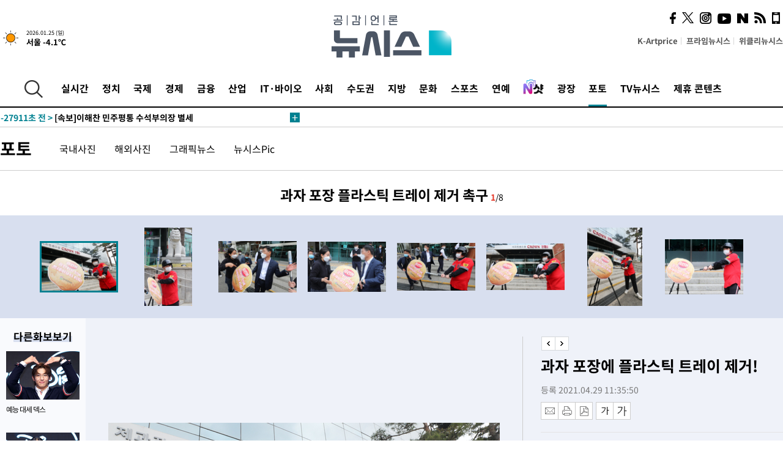

--- FILE ---
content_type: text/html; charset=UTF-8
request_url: https://www.newsis.com/photo/themeshow/?type=the&tid=T20210429_0000004908&sscid=10400&cid=photo
body_size: 11139
content:
<!DOCTYPE html>
<html lang="ko" class="ko">
    <head itemscope>
        <title> :: 공감언론 뉴시스통신사 :: </title>
        <meta charset="utf-8">
        <meta http-equiv="X-UA-Compatible" content="IE=edge">
		<meta name="viewport"  content="width=1280">
        
        <!-- base meta tags -->
        <meta name="robots" content="all, max-image-preview:large">
        <meta name="copyright" content="NEWSIS Inc."/>
        <meta name="referrer" content="strict-origin-when-cross-origin">
        <meta name="title" content="뉴시스">
        <meta name="description" content="정확하고 깊은 뉴스로 독자와의 공감을 추구합니다" />

        <!-- OpenGraph -->
        <meta property="og:title" content="뉴시스">
        <meta property="og:url" content="https://www.newsis.com">
        <meta property="og:image" content="https://image.newsis.com/n_www/images/ci/2024/newsis_big_logo.jpg" /> 
        <meta property="og:description" name="description" content="정확하고 깊은 뉴스로 독자와의 공감을 추구합니다" />
<link rel="stylesheet" href=//image.newsis.com/n_www/css/base.css?pd=202107141124><link rel="stylesheet" href="//image.newsis.com/n_www/css/section.css?rnd=202508111033">        <meta name="google-site-verification" content="icDz6oxWxwp9SSur9h4ISnZKbIi12T4RkAD2UtEI_cw" />
        <meta name="naver-site-verification" content="a41d14500de6ed44d227cd993106a7e8a1f2a081"/>
        <link rel="shortcut icon" href="https://image.newsis.com/n_www/images/ci/2024/favicon.png" />
        <link rel="stylesheet" type="text/css" href="/assets/css/jquery-ui.css" />
        <link rel="stylesheet" href="https://image.newsis.com/n_www/css/popView.css?rnd=202508111033">
        <link rel="stylesheet" href="https://image.newsis.com/n_www/css/font_noto.css">
        <link rel="stylesheet" type="text/css" href="/assets/css/crop.css" />
        <link rel="stylesheet" type="text/css" href="https://image.newsis.com/m_www/css/swiper-bundle.css" />
        <script src="https://image.newsis.com/m_www/js/swiper-bundle.min.js?rnd=202205041528"></script>
        <script src="https://image.newsis.com/n_www/js/jquery-3.6.0.min.js"></script>
        <script src="https://image.newsis.com/n_www/js/slick.min.js"></script>
        <script src="https://image.newsis.com/n_www/js/pubcommon.js?pd=202504171553"></script>
        <script src="/assets/js/kakao.story.min.js"></script>
        <script src="/assets/js/kakao.min.js"></script>
        <script src="/assets/js/jquery-ui.min.js"></script>
        <script src="/assets/js/js.js?pb=202411281639"></script>
        <script src="/assets/js/crop.js?pb=202109011315"></script>
<script src="//image.newsis.com/n_www/js/jquery.bxslider.min.js"></script>	<script>(function(w,d,s,l,i){w[l]=w[l]||[];w[l].push({'gtm.start': new Date().getTime(),event:'gtm.js'});var f=d.getElementsByTagName(s)[0],j=d.createElement(s),dl=l!='dataLayer'?'&l='+l:'';j.async=true;j.src='https://www.googletagmanager.com/gtm.js?id='+i+dl;f.parentNode.insertBefore(j,f);})(window,document,'script','dataLayer','GTM-NT5ZV8RD');</script>

        <script>
            var view_flag	=	'0';
            
            function ch_src(index){
                var iframes = $('iframe.lazy_iframe');
                iframes.eq(index).attr('src', iframes.eq(index).attr('data-src'));
                iframes.eq(index).removeAttr('data-src');
            }
            function all_src(){
                var iframes = $('iframe.lazy_iframe');
                iframes.attr('data-src', function(index){
                    iframes.eq(index).attr('src', iframes.eq(index).attr('data-src'));
                    iframes.eq(index).removeAttr('data-src');
                });
            }
            function lazy_exec(){
                var iframes = $('iframe.lazy_iframe');
                iframes.attr('data-src', function(index) {
                    if(index <= 2){
                        setTimeout("ch_src("+index+")", 500 + ( index * 200 ) );
                    }else{
                        setTimeout("ch_src("+index+")", 500 * index);
                    }
                });
            }

            if(view_flag == '1'){
                window.googletag = window.googletag || {cmd: []};
                googletag.cmd.push(function() {
                    googletag.defineSlot('/23600383/newsis_300250', [300, 250], 'div-gpt-ad-1588815174692-0').addService(googletag.pubads());
                    googletag.pubads().enableSingleRequest();
                    googletag.enableServices();
                });

                $(document).ready(function(){
                    (function(d,a,b,l,e,_) {
                    d[b]=d[b]||function(){(d[b].q=d[b].q||[]).push(arguments)};e=a.createElement(l);
                    e.async=1;e.charset='utf-8';e.src='//static.dable.io/dist/plugin.min.js';
                    _=a.getElementsByTagName(l)[0];_.parentNode.insertBefore(e,_);
                    })(window,document,'dable','script');
                    dable('setService', 'newsis.com');
                
                    var agent = navigator.userAgent.toLowerCase();
                    if ( (navigator.appName == 'Netscape' && agent.indexOf('trident') != -1) || (agent.indexOf("msie") != -1)) {
                        // ie일 경우
                        $(window).on("load", function(){
                            setTimeout(lazy_exec, 1000);
                        });
                    }else{
                        // ie가 아닐 경우
                        all_src();
                    }
                });
            }
            
        </script>
        <style>
            ::selection {
                background: #008191;
                color: #fff;
            }
            
            ::-moz-selection {
                background: #008191;
                color: #fff;
            }
        </style>
    </head>
    <!--[if IE 8 ]> <body id="newsis" class="ie8"> <![endif]-->
    <!--[if IE 9 ]> <body id="newsis" class="ie9"> <![endif]-->
    <!--[if !IE]>-->    <body id="newsis"><!--<![endif]-->
        <div id="wrap"><!-- start tag ~ h_inc_corner_world.php -->
            <div class="skipNav">

            </div>
            <div id="header"><!-- header start tag ~ h_inc_sokbo.php --> 
                <div class="new_header_02">	<!-- header start tag ~ h_inc_sokbo.php --> 
                    <div class="inner">
                        <div class="logo">
                            <a href="/">
                                <img src="https://img1.newsis.com/n_www/images/ci/2024/logo2024.png" alt="">
                            </a>
                        </div>
                        <div class="weather">
                            <!-- 일단은 이미지를 사용 -->
		<div class="thum">
			<a href="https://www.weather.go.kr/" target="_blank"><img src="//image.newsis.com/new_www/homepage/wi_icon/dr_01.png" alt=""></a>
		</div>
		
		<div class="txt">
			<p class="date">2026.01.25 (일)</p>
			<a href="https://www.weather.go.kr/" target="_blank" ><p class="temp"><strong>서울 -4.1℃</strong></p></a>
		</div>
							
                        </div>
                        <div class="topMenu">
                            <ul>
                                <li><a href="https://kartprice.net/" target="_blank" class="k_price">K-Artprice</a></li>
                                <li><a href="https://prime.newsis.com/" target="_blank">프라임뉴시스</a></li>
                                <li><a href="https://weekly.newsis.com/" target="_blank">위클리뉴시스</a></li>
                            </ul>
                        </div>
                        <div class="socialArea">
                            <ul>
                                <li><a href="https://www.facebook.com/newsis.news?sk=wall" target="_blank"><img src="https://img1.newsis.com/n_www/images/ico_face.png" alt="페이스북"></a></li>
                                <li><a href="https://twitter.com/newsis" target="_blank"><img src="https://img1.newsis.com/n_www/images/ico_twi2.png" alt="트위터"></a></li>
								<li><a href="https://www.instagram.com/new_s_is/" target="_blank"><img src="https://img1.newsis.com/n_www/images/ico_ins.png" alt="인스타그램"></a></li>
                                <li><a href="https://www.youtube.com/@NewsisTV" target="_blank"><img src="https://img1.newsis.com/n_www/images/ico_utu.png" alt="유튜브"></a></li>
                                <li><a href="https://media.naver.com/press/003" target="_blank"><img src="https://img1.newsis.com/n_www/images/ico_naver.png" alt="네이버"></a></li>
                                <li><a href="/RSS/" target="_blank"><img src="https://img1.newsis.com/n_www/images/ico_wifi.png" alt="RSS"></a></li>
                                <li><a href="https://mobile.newsis.com" target="_blank"><img src="https://img1.newsis.com/n_www/images/ico_phone.png" alt="모바일앱스토어"></a></li>
                            </ul>
                        </div>
                    </div>
<script>
var number = -1; 
var timeOut; 
var callFunction = adrolling();
var callFunction2 = adrand ();
var tempar;

function adrolling() { 
	//
}

function adrand() {
    //
}

if((getParam("cid") == "10800" || getParam("cid") == "14000") && getParam("scid")){
	var wholarr = { "10801": "서울", "10818": "세종", "10811": "부산", "10810" : "대구/경북", "10802" : "인천", "10809" : "광주/전남", "10807" : "대전/충남", "10814" : "울산", "10804" : "경기동부", "10803" : "경기남부", "10817" : "경기북부", "10805" : "강원", "10806" : "충북", "10808" : "전북", "10812" : "경남", "10813" : "제주" }; 
	if(wholarr[getParam("scid")] != undefined){
		$(".logo a").after('<span>' + wholarr[getParam("scid")] + '</span>');
	}
}

if(window.location.pathname.indexOf( '/msi' ) >= 0 ){
	$('.logo a').after('<a href="/msi"><strong id="logo_title" style="cursor: pointer; font-size: 29px; letter-spacing: -2.5px;" >빅데이터 MSI</strong></a>');
}


</script>
        <div class="nav">
            <div class="inner">
                <button>
                    <img src="https://img1.newsis.com/n_www/images/ico_search.png" alt="검색하기 버튼">
                </button>
                <ul class="gnb">
                    <li id="top_realnews"><a href="/realnews">실시간</a></li>
                    <li id="top_10300"><a href="/politic/?cid=10300">정치</a></li>
                    <li id="top_10100"><a href="/world/?cid=10100">국제</a></li>
                    <li id="top_10400"><a href="/economy/?cid=10400">경제</a></li>
                    <li id="top_15000"><a href="/money/?cid=15000">금융</a></li>
                    <li id="top_13000"><a href="/business/?cid=13000">산업</a></li>
                    <li id="top_13100"><a href="/health/?cid=13100">IT·바이오</a></li>
                    <li id="top_10200"><a href="/society/?cid=10200">사회</a></li>
                    <li id="top_14000"><a href="/metro/?cid=14000">수도권</a></li>
                    <li id="top_10800"><a href="/region/?cid=10800">지방</a></li>
                    <li id="top_10700"><a href="/culture/?cid=10700">문화</a></li>
                    <li id="top_10500"><a href="/sports/?cid=10500">스포츠</a></li>
                    <li id="top_10600"><a href="/entertainment/?cid=10600">연예</a></li>
                    <li><a href="https://star.newsis.com" target="_blank"><img src="https://img1.newsis.com/n_www/images/nshot.png" alt="엔샷" style="margin-top:-5px; height:24px;"></a></li>
                    <li id="top_16000"><a href="/people/?cid=16000">광장</a></li>
                    <li id="top_photo"><a href="/photo/?cid=photo">포토</a></li>
                    <li id="top_19000"><a href="/video/?cid=19000">TV뉴시스</a></li>
                    <li id="top_alliance"><a href="/alliance">제휴 콘텐츠</a></li>
                </ul>
            </div>
        </div>
<script>
	
var getParam = function(key){
var _parammap = {};
	document.location.search.replace(/\??(?:([^=]+)=([^&]*)&?)/g, function () {
		function decode(s) {
			return decodeURIComponent(s.split("+").join(" "));
		}
		_parammap[decode(arguments[1])] = decode(arguments[2]);
	});
        return _parammap[key];
    };
var urlpath	 = $(location).attr('pathname');
var page_up_catg = getParam("cid");
var page_catg 	= getParam("scid");
if(!page_up_catg){
	page_up_catg	=	(window.location.pathname).replace(/\//g,"");
}
if(getParam("cid") != ''){
	$("#top_" + page_up_catg).addClass("on");
}

</script>
		
		
		<div class="quickArea">
			<div class="inner">
				<!-- 속보 뉴스의 갯수는 임의로 보여주기식의 5개 적용.  -->
				<div class="quickNews">
					<ul class="newsList">
						<li id="pushdate_id_0" pushdate = "20260125182340"><a href="/view/NISX20260125_0003489242"><span id="sokbo_span_0"></span>  "출근길 무장하세요"…아침 최저 영하 15도로 '뚝' 한파 기승[내일날씨]</a></li>
						<li id="pushdate_id_1" pushdate = "20260125171929"><a href="/view/NISX20260125_0003489215"><span id="sokbo_span_1"></span> [속보]이해찬 민주평통 수석부의장 별세</a></li>
						<li id="pushdate_id_2" pushdate = "20260125164329"><a href="/view/NISX20260125_0003489200"><span id="sokbo_span_2"></span> [속보] 경찰 "가덕도 테러 수사 45명 투입…부산청장 지휘·보고 배제"</a></li>
						<li id="pushdate_id_3" pushdate = "20260125140258"><a href="/view/NISX20260125_0003489120"><span id="sokbo_span_3"></span> [속보]이 대통령, 이혜훈 기획예산처 장관 후보자 지명 철회</a></li>
						<li id="pushdate_id_4" pushdate = "20260125135357"><a href="/view/NISX20260125_0003489099"><span id="sokbo_span_4"></span> '주가조작' 김건희 28일 첫선고…'통일교' 권성동·윤영호도 결론</a></li>
						<li id="pushdate_id_5" pushdate = "20260125121235"><a href="/view/NISX20260125_0003489072"><span id="sokbo_span_5"></span> 이재명 대통령 "다주택 양도세 유예 재연장 기대는 오산"</a></li>
						<li id="pushdate_id_6" pushdate = "20260125120337"><a href="/view/NISX20260125_0003489069"><span id="sokbo_span_6"></span> [속보] '캄보디아 송환' 피의자 73명 中 72명 구속영장 청구…1명 반려</a></li>
						<li id="pushdate_id_7" pushdate = "20260125120011"><a href="/view/NISX20260125_0003488979"><span id="sokbo_span_7"></span> "자만할 때 아니다"…이재용, '삼성다움 복원' 메시지</a></li>
						<li id="pushdate_id_8" pushdate = "20260125060000"><a href="/view/NISX20260124_0003488893"><span id="sokbo_span_8"></span> 일요일도 최저 영하 18도 '최강한파'…건조한 날씨 주의</a></li>
					</ul>
					<a href="/people/sokbo/?cid=16000" class="btnMore"><img src="https://img1.newsis.com/n_www/images/ci/2024/btn_more01.png" alt="속보뉴스 더보기"></a>
				</div>
				<a href="/journalism" class="btnChannel" style="display:none;">
					<img src="https://img1.newsis.com/n_www/images/btn_channel.png" alt="기자채널 바로가기">
				</a>
			</div>
		</div>
	</div><!-- h_inc_header_ad.php .w_header_02 end tag--> 
</div><!-- h_inc_header_ad.php #header end tag--> 



<script>
var timeCheck;
sokobo_list();
function sokobo_list(){
	var sokbolist_cnt = '9';
	var time_flag, time_split;
	
	var time_red_flag 	=	0; 
	var time			=	$('.newsList li').eq(0).attr('pushdate');
	
		
		for(var so_i = 0; so_i < sokbolist_cnt; so_i ++){
			var time_red_flag =	0;
			var time = $("#pushdate_id_"+so_i).attr('pushdate');
			
				$("#sokbo_span_"+so_i).html(transferTime(time) + " &gt;");
				
				time_flag = transferTime(time);
				time_split = time_flag.split("분");  
					
				if (transferTime(time).indexOf('분 전') != -1) {
					if(time_split[0] <= 5){		//10수정
						time_red_flag	=	1;
					}
				}else if (transferTime(time).indexOf('초 전') != -1) {
					time_red_flag	=1;
				}
				if(time_red_flag == 1){
					$("#sokbo_span_"+so_i).html('<strong>' + transferTime(time) + " &gt;" + '</strong>');
				
				}else{
					$("#sokbo_span_"+so_i).html(transferTime(time) + " &gt;");
				}
		}
	timeCheck = setTimeout ( sokobo_list , 20000 );
}
</script>	<!-- 돋보기 - 검색 영역 -->
	<div class="gnbSearch">
		<div class="inner">
			<div class="searchBox_w">
				<form name="search_form_main" id="search_form_main" method="post">
					<input type="text" placeholder="검색어를 입력하세요." id="search_inputbox" name="search_val" onkeypress="enterkey('main')">
					<!-- <button type="button" class="btn"><img src="//image.newsis.com/n_www/images/arrow_down.png" alt="검색리스트 보기"></button> -->
					<button type="button" class="btnSearch" onclick="search(event, 'main');"><img src="https://img1.newsis.com/n_www/images/btn_search.png" alt="검색하기"></button>
				</form>
			</div>
		</div>
	</div>
	<!-- 돋보기 - 검색 영역 -->
	
	<div class="fixHeader">
		<div class="inner">
			<div class="fixLogo"><!--/n_www/images/logo2.png-->
				<a href="/"><img src="https://img1.newsis.com/n_www/images/ci/2024/logo2024_2.png" alt="newsis"></a>
			</div>
			<ul class="socialArea2">
				<li><a href="https://www.facebook.com/newsis.news?sk=wall" target="_blank"><img src="https://img1.newsis.com/n_www/images/ico_face.png" alt="페이스북"></a></li>
				<li><a href="https://twitter.com/newsis" target="_blank"><img src="https://img1.newsis.com/n_www/images/ico_twi2.png" alt="트위터"></a></li>
				<li><a href="https://www.youtube.com/@NewsisTV" target="_blank"><img src="https://img1.newsis.com/n_www/images/ico_utu.png" alt="유튜브"></a></li>
			</ul>
			<form name="search_form" id="search_form" method="post">
				<div class="searchBox_s">
					<input type="text" placeholder="뉴스검색" name="search_val" onkeypress="enterkey()">
					<button type="button" class="btn"><img src="https://img1.newsis.com/n_www/images/arrow_down.png" alt="검색리스트 보기"  style="display:none;"></button>
					<button type="button" class="btnSearch" onclick="search(event);"><img src="https://img1.newsis.com/n_www/images/ico_search2.png" alt="검색하기"></button>
				</div>
			</form>
		</div>
	</div>
<script>
function enterkey(args){ 
	if (window.event.keyCode == 13) {
		if(args){
			search(event,args);
		}else{
			search(event);
		}
	}
}
</script>
<div id="container" class="sub2">
	<h1 class="blind">포토</h1>
	
	<div class="subMenu photo">
		<div class="inner">
		
			<p class="tit"><a href="/photo/?cid=photo">포토</a></p>
			<ul>
		<li ><a href="/photo/list?cid=photo&ptype=1">국내사진</a></li>		<li ><a href="/photo/list?cid=photo&ptype=2">해외사진</a></li>		<li ><a href="/photo/gralist?cid=photo">그래픽뉴스</a></li>		<li ><a href="/photo/pic?cid=photo&sscid=20001">뉴시스Pic</a></li>			</ul>
		</div>
	</div>
	<div id="content" class="w100">
		<div class="photoView--box">
			<div class="tit">
				<h2 id="pic_title">과자 포장 플라스틱 트레이 제거 촉구</h2>
                <p class="photo-numbering"><span>1</span>/8</p> 
            </div>
				<div class="photoTop-box">
					<div class="photoSlide swiper themeSwiper ">
						<div class="swiper-wrapper">
						
							<div class="swiper-slide" id="s_thm_NISI20210429_0017399921">
								<div class="inner" >
									<img  src="//image.newsis.com/2021/04/29/NISI20210429_0017399921_thm.jpg" alt="img" onclick="main_theme('','T20210429_0000004908','NISI20210429_0017399921'); return false;">
								</div>
							</div>
						
							<div class="swiper-slide" id="s_thm_NISI20210429_0017399932">
								<div class="inner" >
									<img  src="//image.newsis.com/2021/04/29/NISI20210429_0017399932_thm.jpg" alt="img" onclick="main_theme('','T20210429_0000004908','NISI20210429_0017399932'); return false;">
								</div>
							</div>
						
							<div class="swiper-slide" id="s_thm_NISI20210429_0017399937">
								<div class="inner" >
									<img  src="//image.newsis.com/2021/04/29/NISI20210429_0017399937_thm.jpg" alt="img" onclick="main_theme('','T20210429_0000004908','NISI20210429_0017399937'); return false;">
								</div>
							</div>
						
							<div class="swiper-slide" id="s_thm_NISI20210429_0017399936">
								<div class="inner" >
									<img  src="//image.newsis.com/2021/04/29/NISI20210429_0017399936_thm.jpg" alt="img" onclick="main_theme('','T20210429_0000004908','NISI20210429_0017399936'); return false;">
								</div>
							</div>
						
							<div class="swiper-slide" id="s_thm_NISI20210429_0017399919">
								<div class="inner" >
									<img  src="//image.newsis.com/2021/04/29/NISI20210429_0017399919_thm.jpg" alt="img" onclick="main_theme('','T20210429_0000004908','NISI20210429_0017399919'); return false;">
								</div>
							</div>
						
							<div class="swiper-slide" id="s_thm_NISI20210429_0017399920">
								<div class="inner" >
									<img  src="//image.newsis.com/2021/04/29/NISI20210429_0017399920_thm.jpg" alt="img" onclick="main_theme('','T20210429_0000004908','NISI20210429_0017399920'); return false;">
								</div>
							</div>
						
							<div class="swiper-slide" id="s_thm_NISI20210429_0017399938">
								<div class="inner" >
									<img  src="//image.newsis.com/2021/04/29/NISI20210429_0017399938_thm.jpg" alt="img" onclick="main_theme('','T20210429_0000004908','NISI20210429_0017399938'); return false;">
								</div>
							</div>
						
							<div class="swiper-slide" id="s_thm_NISI20210429_0017399924">
								<div class="inner" >
									<img  src="//image.newsis.com/2021/04/29/NISI20210429_0017399924_thm.jpg" alt="img" onclick="main_theme('','T20210429_0000004908','NISI20210429_0017399924'); return false;">
								</div>
							</div>
							
						</div>
						<div class="swiper-button-prev">
							<img src="//image.newsis.com/n_www/images/btn_prev15.png" alt="">
						</div>
						<div class="swiper-button-next">
							<img src="//image.newsis.com/n_www/images/btn_next15.png" alt="">
						</div>
						<div class="swiper-pagination"></div>
					</div>
				</div>
                        <div class="sideView-box">
                            <div class="inner">
                                <div class="side" >
                                    <h3><span>다른화보보기</span></h3>
                                    <ul id="pictureListWrap">
	

<li>
	<a href="javascript:setHash('/photo/themeshow?tid=T20240806_0000007864&sscid=10600&pg=1&cid=photo');">
		<div class="thumCont">
			<img src="//image.newsis.com/h_www/theme/2024/08/06/T20240806_0000007864.jpg?rnd=20240806111057" alt="" class="cropcls">
		</div>
		<div class="txtCont">
			<p>예능 대세 덱스</p>
		</div>
	</a>
</li>

	

<li>
	<a href="javascript:setHash('/photo/themeshow?tid=T20240806_0000007863&sscid=10600&pg=2&cid=photo');">
		<div class="thumCont">
			<img src="//image.newsis.com/h_www/theme/2024/08/06/T20240806_0000007863.jpg?rnd=20240806111026" alt="" class="cropcls">
		</div>
		<div class="txtCont">
			<p>예능으로 돌아온 권유리</p>
		</div>
	</a>
</li>

<script>
function setHash(url){
	var page = $('#pictureListWrap').scrollTop();
	setCookie('cpageindex', page, 1);
	location.href =url;
}
</script>
                                    </ul>
                                    <p class="scroll"><img src="//image.newsis.com/n_www/images/ico_scroll.png" alt=""></p>
                                </div>
                                <div class="main thememainSwiper swiper">
                                    <div class="swiper-wrapper" id="lateslide">
									
                                        <div class="swiper-slide">
                                            <div class="thumCont" id="sliding_img">

                                            </div>
                                            <div class="txtCont">
                                                <div class="txtTop">
                                                    <p class="tit" id="ajax_tit"></p>
                                                    <p class="info"><span id="ajax_dt"></span></p>
                                                    <div class="infoBox">
                                                        <ul>
                                                            <li><a href="#"><img src="//image.newsis.com/n_www/images/icon_email.png" alt="이메일 보내기" onclick="multi_Send('email','article');"></a></li>
                                                            <li><a href="#"><img src="//image.newsis.com/n_www/images/icon_print.png" alt="프린터" onclick="multi_Send('print','article');"></a></li>
                                                            <li><a href="#"><img src="//image.newsis.com/n_www/images/icon_pdf.png" alt="PDF" onclick="multi_Send('pdf','article');"></a></li>  <!--onclick="downloadPdf();"-->
                                                            <li style="margin-left:5px;"><button type="button" class="f_size_s fontbtn" onclick="fn_view_font('m','theme');"><span>작게</span></button></li>
                                                            <li><button type="button" class="f_size_b fontbtn" onclick="fn_view_font('p','theme');"><span>크게</span></button></li>
                                                        </ul>
                                                        <!-- float 해제 -->
                                                        <div class="cboth"></div>
                                                    </div>
                                                </div>
                                                <div class="txtMid">
                                                    <p id="ajax_body"></p>
                                                </div>
                                                <div class="txtBot">
                                                    <div class="socialBox">
                                                        <ul>
                                                            <li><a href="#" id='btn_go_view'><img src="//image.newsis.com/n_www/images/btn_original.png" alt="기사원문 보기"></a></li>
                                                            <li><a href="#"><img src="//image.newsis.com/n_www/images/icon_social_facebook2.png" alt="페이스북" onclick="snsSend('facebook', 'article');"></a></li>
                                                            <li><a href="#"><img src="//image.newsis.com/n_www/images/icon_social_twitter3.png" alt="트위터" onclick="snsSend('twitter','article');"></a></li>
                                                            <li><a href="#"><img src="//image.newsis.com/n_www/images/icon_social_kakao2.png" alt="카카오톡" onclick="snsSend('kakao','article');"></a></li>
                                                            <!--<li><a href="#"><img src="//image.newsis.com/n_www/images/icon_social_kakao.png" alt="카카오스토리" onclick="snsSend('kakao','article');"></a></li>-->
                                                            <li><a href="#"><img src="//image.newsis.com/n_www/images/icon_social_naver2.png" alt="네이버 블로그" onclick="snsSend('naver','article');"></a></li>
                                                        </ul>
                                                        <!-- float 해제 -->
                                                        <div class="cboth"></div>
                                                    </div>
                                                </div>
												<ul class="hashtag">
												</ul>
                                            </div>
                                        </div>
                                    </div>
                                    <div class="swiper-button-prev2" onclick="main_theme('prev'); return false;">
                                        <img src="//image.newsis.com/n_www/images/btn_prev10.png" alt="">
                                    </div>
                                    <div class="swiper-button-next2" onclick="main_theme('next'); return false;">
                                        <img src="//image.newsis.com/n_www/images/btn_next10.png" alt="">
                                    </div>
                                </div>
                            </div>
                        </div>
                    </div>
                <input type="hidden" id="hide_flag" value="">
                <input type="hidden" id="last_flag" value="">
				<input type='hidden' name='NewsTitle' id='NewsTitle' value=''>
				<input type='hidden' name='NewsUrl' id='NewsUrl' value=''>
				<input type='hidden' name='NewsImage' id='NewsImage' value=''>
            </div>
		</div>
	</div>
		
<script>
	
	var themeSwiper = new Swiper(".themeSwiper",{
		cssMode: true,
		slidesPerView: 8,
		slidesPerGroup: 8,
		spaceBetween: 18,
		watchSlidesVisibility: true,
		watchSlidesProgress: true,
		centerInsufficientSlides: true,
		mousewheel:true,
		slideToClickedSlide: true,
		navigation :{
			nextEl : ".swiper-button-next",
			prevEl : ".swiper-button-prev"
		},
	});

	var thememainSwiper = new Swiper(".thememainSwiper",{
		effect: 'fade',
		thumbs: {
			swiper: themeSwiper,
		}
	});

	// side 아래 스크롤 아이콘 
	$(".side ul").scroll(function(){
		var ul_scollH = $(this).scrollTop(),
			ul_h = $(this).children('li').length * 133;
			// console.log(ul_h)
			if(ul_scollH > ul_h-670){
				$("p.scroll").hide();
			} else{
				$("p.scroll").show();
			}
	})
	
	var pg = '';
	if(!pg){
		setCookie('cpageindex', 0, 1);
	}
	function getCookie(cName) {
			  cName = cName + '=';
			  var cookieData = document.cookie;
			  var start = cookieData.indexOf(cName);
			  var cValue = '';
			  if(start != -1){
				   start += cName.length;
				   var end = cookieData.indexOf(';', start);
				   if(end == -1)end = cookieData.length;
				   cValue = cookieData.substring(start, end);
			  }
			  return unescape(cValue);
		}
	var	cScroll =  getCookie('cpageindex');
	if(parseInt(cScroll) > 0){
		setTimeout(function(){$('#pictureListWrap').scrollTop(cScroll);},500);
	}

	function main_themePrev(){
		thememainSwiper.slidePrev();
	}
	function main_themeNext(){
		thememainSwiper.slideNext();
	}


  	main_theme('','T20210429_0000004908');
	function main_theme(d,t,pict){
		var this_pict, cls_pict;
		var t				=		'T20210429_0000004908';
		var seq				=		'';
		var imgseq			=		'';
		var sscid			=		'10400';
		var hide_flag		=		$("#hide_flag").val();
		var pict_flag		=		'';
		var temp, last_flag;

		if((d == "prev") && ($("#main_img").attr('date-flag') == 1)){
			return false;
		}
		
		if(!pict){
			this_pict		=		$("#main_img").data('pict_id');
		}else{
			this_pict		=		pict;
		}

		if(!this_pict){
			this_pict = '';
		}

        last_flag = $("#last_flag").val();

		var url				=	"/_proc/proc_slide_new_theme.php?tid=" + t + "&thid=" + this_pict; 
		var params			=	'dType=json&themeid='+t+'&thisid='+this_pict+'&direc='+d + '&hideyn=' + hide_flag + "&seq=" +  seq + "&imgseq=" +  imgseq + "&sscid=" + sscid + "&last_flag=" + last_flag;  

		$.ajax({      
			type	:"GET",  
			url		:url,      
			data	:params,      
			dataType:"html",
			success:function(args){
				$("#sliding_img").html(args);
				
				$(".swiper-slide").removeClass("swiper-slide-thumb-active");
				$("#s_thm_"+this_pict).removeClass("swiper-slide-thumb-active");
				cls_pict = $("#main_img").data('pict_id');
				$("#s_thm_"+cls_pict).addClass("swiper-slide-thumb-active");
				
				last_flag	=	$("#main_img").attr('data-last');
				$("#last_flag").val(last_flag);

				pict_flag	=	$("#main_img").attr('date-flag');

				if(last_flag != 'last'){
					$(".photo-numbering span").html(pict_flag);
				}
				
				main_title 	=	$("#hidden_title").val();
				main_body	=	$("#hidden_body").val();
				main_dt		=	$("#hidden_date").val();
				main_pict	=	$("#main_img").data('pict_id');
				
				main_hash	=	$("#hidden_hash").val();
				
				$('#ajax_tit').html(main_title);
				$('#NewsTitle').val(main_title);
				
				$('#ajax_body').html(main_body);
				$('#ajax_dt').html(main_dt);
				$('#NewsUrl').val('https://www.newsis.com/view/?id='+cls_pict);
				
				$('.hashtag').html('<li>'+main_hash+'</li>');
				$("#btn_go_view").attr('href', '/view/?id=' + main_pict);
				
				if(last_flag != 'last'){
					temp = parseInt(pict_flag) -1;
					temp = Math.floor(temp/9);
					var to_num	=	Number(pict_flag) - 1;
					themeSwiper.slideTo(to_num);
				}
			},
			error:function(e){  
			}
		}); 
	}
	
	function multi_Send(type, ob){
		var img_id		=	$("#sliding_img img").data('pict_id');
		var img_title	=	$("#hidden_title").val();
		var windoption 	= 	"width=760,height=700,left=300,top=100,resizable=no,scrollbars = yes";
		
		if(type == 'pdf'){
			location.href="/pdf?id="+img_id + '&title='+encodeURI(img_title);
		}else{
			window.open('/common/?id='+img_id+'&method='+type + '&type='+ob ,'_blank', windoption);
		}
	}
	
</script>
			
		</div>
	</div>
</div>


<!-- footer -->
        <div id="footer">
            <div class="serviceMenu">
                <div class="socialArea">
                    <ul>
                        <li class="wifi"><a href="/RSS/" target="_blank"><img src="https://img1.newsis.com/n_www/images/ico_wifi.png" alt=""></a></li>
                        <li class="phone"><a href="https://mobile.newsis.com" target="_blank"><img src="https://img1.newsis.com/n_www/images/ico_phone.png" alt=""></a></li>
                    </ul>
                </div>
                <div class="cont section1">
                    <p><strong>뉴스</strong></p>
                    <ul>
                        <li><a href="/realnews" class="red">실시간</a></li>
						
                        <li><a href="/politic/?cid=10300">정치</a></li>						
                        <li><a href="/world/?cid=10100">국제</a></li>						
                        <li><a href="/economy/?cid=10400">경제</a></li>						
                        <li><a href="/money/?cid=15000">금융</a></li>						
                        <li><a href="/business/?cid=13000">산업</a></li>						
                        <li><a href="/society/?cid=10200">사회</a></li>						
                        <li><a href="/metro/?cid=14000">수도권</a></li>						
                        <li><a href="/region/?cid=10800">지방</a></li>						
                        <li><a href="/culture/?cid=10700">문화</a></li>						
                        <li><a href="/health/?cid=13100">IT·바이오</a></li>						
                        <li><a href="/sports/?cid=10500">스포츠</a></li>						
                        <li><a href="/entertainment/?cid=10600">연예</a></li>						
                        <li><a href="/photo/?cid=photo">포토</a></li>						
                        <li><a href="/video/?cid=19000">TV뉴시스</a></li>                    </ul>
                </div>
                <div class="cont section2">
                    <p><strong>광장</strong></p>
                    <ul>
                        <li><a href="/people/section/?cid=16000&scid=11000">기자수첩</a></li>
                        <li><a href="/people/?cid=16000">스토리칼럼</a></li>
                        <li><a href="/people/sec/?cid=16000&sscid=10720">아트클럽</a></li>
                        <li><a href="/people/section/?cid=16000&scid=11000&sscid=11011">기고</a></li>
                        <li><a href="/people/section/?cid=16000&scid=10900&sscid=10905">인터뷰</a></li>
                        <li><a href="/people/special/?cid=16000">기획특집</a></li>
                        <li><a href="/people/sec/?cid=16000">섹션코너</a></li>
                        <li><a href="/people/top/?cid=16000">데일리뉴시스</a></li>
                        <li class="w33"><a href="/people/section/?cid=16000&scid=10900&sscid=10902">인사</a></li>
                        <li class="w33"><a href="/people/section/?cid=16000&scid=10900&sscid=10904">부고</a></li>
                        <li class="w33"><a href="/people/section/?cid=16000&scid=10900&sscid=10903">동정</a></li>
                    </ul>
                </div>
                <div class="cont section3">
                    <p><strong>포토</strong></p>
                    <ul>
                        <li><a href="/photo/list/?cid=photo&ptype=1">국내사진</a></li>
                        <li class="w100"><a href="/photo/list/?cid=photo&ptype=2">해외사진</a></li>
                        <li class="w100"><a href="/photo/gralist/?cid=photo">그래픽</a></li>
                    </ul>
                    <p class="fa"><strong>패밀리사이트</strong></p>
                    <ul>
                        <li class="w100"><a href="https://kartprice.net/" target="_blank">K-Artprice</a></li>
                        <li class="w100"><a href="https://prime.newsis.com/" target="_blank">프라임뉴시스</a></li>
                        <li class="w100"><a href="https://weekly.newsis.com/" target="_blank">위클리뉴시스</a></li>
                    </ul>
                </div> 
                <div class="cont section4">
                    <p><strong>제휴사</strong></p>
                    <ul>
                        <li class="w100"><a href="https://www.ap.org/" target="_blank">AP통신</a></li>
                        <li class="w100"><a href="http://www.xinhuanet.com/" target="_blank">新華通訊</a></li>
                    </ul>
                    <p class="app"><strong>모바일앱서비스</strong></p>
                    <ul>
                        <li class="w100"><a href="https://play.google.com/store/apps/details?id=kr.co.softcast.newsis.activitys&feature=search_result" target="_blank">Android</a></li>
                        <li class="w100"><a href="https://apps.apple.com/kr/app/id384045534" target="_blank">IOS</a></li>
                    </ul>
                </div> 
                <div class="cont section6">
                    <p><strong>뉴시스 구독</strong></p>
                    <ul>
                        <li class="w100 naver"><a href="https://media.naver.com/channel/promotion?oid=003" target="_blank">네이버 채널</a></li>
                        <li class="w100 daum"><a href="https://v.daum.net/channel/21/home" target="_blank">다음 언론사픽</a></li>
                        <li class="w100 you"><a href="https://www.youtube.com/channel/UCAKGKvxlNWuWn1wGXZnr01Q" target="_blank">유튜브</a></li>
                        <li class="w100 face"><a href="https://www.facebook.com/newsis.news" target="_blank">페이스북</a></li>
                        <li class="w100 x"><a href="https://twitter.com/newsis" target="_blank">X (트위터)</a></li> 
                        <li class="w100 insta"><a href="https://www.instagram.com/new_s_is/" target="_blank">인스타그램</a></li>
                        <li class="w100 th"><a href="https://www.threads.net/@new_s_is" target="_blank">스레드</a></li>
                    </ul>
                </div>  
            </div>
            <div class="joinCompany">   
                <ul>
                    <li><a href="http://www.skhynix.com/kor/index.jsp" target="_blank"><span><img src="https://img1.newsis.com/h_www/advertise/2016/11/13/AD_20161113_000356_1479016452.jpg" align="absmiddle" width="75" height="40"/></span></a></li>
                    <li><a href="http://www.samsung.com/" target="_blank"><span><img src="https://img1.newsis.com/h_www/advertise/2016/11/13/AD_20161113_000356_1492654493.jpg" align="absmiddle" width="90" height="14"/></span></a></li>
                    <li><a href="http://www.lg.co.kr/index/index.dev" target="_blank"><span><img src="https://img1.newsis.com/h_www/advertise/2016/11/13/AD_20161113_000356_1479016530.jpg" align="absmiddle" width="68" height="30"/></span></a></li>
                    <li><a href="http://www.hanafn.com/" target="_blank"><span><img src="https://img1.newsis.com/h_www/advertise/2016/11/07/AD_20161107_000322_1735868088.jpg" align="absmiddle" width="200" height="40"/></span></a></li>
                </ul>
            </div>
            <div class="footer">
                <div class="inner">
                    <p class="logo"><img src="https://img1.newsis.com/n_www/images/ci/2024/logo_footer.png" alt="newsis"></p>
                    <div class="footerMenu">
                        <ul>
                            <li><a href="javascript:intro_popup('', '');">회사소개</a></li>
                            <li><a href="javascript:intro_popup('ad_question', '');">광고 &middot; 제휴 문의</a></li>
                            <li><a href="javascript:intro_popup('coalition', '');">제휴사 안내</a></li>
                            <li><a href="javascript:intro_popup('sale_content', '');">콘텐츠 판매</a></li>
                            <li><a href="javascript:intro_popup('copyright', '');">저작권 규약</a></li>
                            <li><a href="javascript:intro_popup('grievance', '');">고충처리</a></li>
                            <li><a href="javascript:intro_popup('news_offer', '');">기사제보</a></li>
                            <li><a href="javascript:intro_popup('policy', '1');">이용약관</a></li> 
                            <li><a href="javascript:intro_popup('policy', '2');">개인정보 &middot; 청소년보호정책</a></li>
                            <li><a href="javascript:intro_popup('policy', '3');"><strong>개인정보처리방침</strong></a></li>
                            <li><a href="/intro">알립니다</a></li>
                        </ul>
                    </div>
                    <div class="address">
                        <p>
                            <span>대표이사 : 염영남</span>
                            <span>주소 : 서울 중구  퇴계로  173 남산스퀘어빌딩 (구 극동빌딩) 12층</span>
                            <span>사업자등록번호 : 102-81-36588</span>
                        </p>
                        <p>
                            <span>발행인 : 염영남</span>
							<span>편집인 : 염영남</span>
                            <span>고충처리인 : 김경원</span>
                            <span>통신판매업신고 : 서울중구 0398호</span>
                            <span>문의  02-721-7400  <a href="/cdn-cgi/l/email-protection" class="__cf_email__" data-cfemail="84f3e1e6e9e5f7f0e1f6c4eae1f3f7edf7aae7ebe9">[email&#160;protected]</a></span>
                        </p>
                        <p>
                            <span>뉴시스의 모든 콘텐츠는 저작권법의 보호를 받는 바, 무단 전재ㆍ복사ㆍ배포를 금합니다.  Copyright © NEWSIS.COM  All  rights  reserved.</span>
                        </p>
                    </div>
                    
                </div>
            </div>
        </div>
		
		<form name="intro_form" method="post" action="/company/" target="newsis_intro">
			<input type="hidden" name="page" value="">
			<input type="hidden" name="sub_page" value="">
		</form><!-- //footer -->
			
<!-- 퀵배너 -->
		<div id="quick_banner" class="cont">
			<div style="margin-top:10px;">
				<a href="https://v.daum.net/channel/21/home" target="_blank">
					<img src="https://img1.newsis.com/n_www/images/ci/2024/img_daum.jpg" alt="구독">
				</a>
			</div>
			<div style="margin-top:10px;">
				<a href="https://media.naver.com/channel/promotion.nhn?oid=003" target="_blank">
					<img src="https://img1.newsis.com/n_www/images/ci/2024/img_naverstand.png" alt="구독">
				</a>
			</div>
			<div style="margin-top:10px;">
				<a href="javascript:intro_popup('news_offer', '');">
					<img src="https://img1.newsis.com/n_www/images/ci/2024/img_submit.jpg" alt="기사제보">
				</a>
			</div>
		</div>
	

		<div id="quick_up">
			<a href="#"><img src="https://img1.newsis.com/n_www/images/btn_up.png" alt=""></a>
		</div>
<script data-cfasync="false" src="/cdn-cgi/scripts/5c5dd728/cloudflare-static/email-decode.min.js"></script><script>
	setTimeout(function() {
		viewerQuick();
		$("#quick_banner.view").css("opacity","1");
	}, 3000);
</script>
    </body>
</html>

--- FILE ---
content_type: text/html; charset=UTF-8
request_url: https://www.newsis.com/_proc/proc_slide_new_theme.php?tid=T20210429_0000004908&thid=&dType=json&themeid=T20210429_0000004908&thisid=&direc=&hideyn=&seq=&imgseq=&sscid=10400&last_flag=
body_size: 816
content:

	<img id="main_img" src="//image.newsis.com/2021/04/29/NISI20210429_0017399921_web.jpg?rnd=20210429113550" alt="img" data-pict_id=	'NISI20210429_0017399921' date-flag = '1' data-last = ''>
	
	<input id= "hidden_title" type ="hidden" value = "과자 포장에 플라스틱 트레이 제거!">
	<input id= "hidden_body"  type ="hidden" value = "[서울=뉴시스]배훈식 기자 = 환경운동연합 활동가가 29일 오전 서울 용산구 해태제과 본사 앞에서 판매 제품에 포함한 플라스틱 트레이 제거를 촉구하는 퍼포먼스를 하고 있다. 2021.04.29. dahora83@newsis.com">
	<input id= "hidden_date"  type ="hidden" value = "<span>등록 2021.04.29 11:35:50</span>">
	<input id= "hidden_hash"  type ="hidden" value = "">

<script>


	 (function(i,s,o,g,r,a,m){i['GoogleAnalyticsObject']=r;i[r]=i[r]||function(){
	  (i[r].q=i[r].q||[]).push(arguments)},i[r].l=1*new Date();a=s.createElement(o),
	  m=s.getElementsByTagName(o)[0];a.async=1;a.src=g;m.parentNode.insertBefore(a,m)
	  })(window,document,'script','//www.google-analytics.com/analytics.js','ga');

	  ga('create', 'UA-44835165-1', 'auto');
	  ga('send', 'pageview');
</script>

--- FILE ---
content_type: text/css
request_url: https://image.newsis.com/n_www/css/popView.css?rnd=202508111033
body_size: 13233
content:
@charset "utf-8";


/* ===================================*/
/* RESET AND LAYOUT */
/* ===================================*/
.bx-wrapper {position: relative; margin-bottom: 60px; padding: 0; *zoom: 1; -ms-touch-action: pan-y; touch-action: pan-y;}
.bx-wrapper img {max-width: 100%; display: block;}
.bxslider {margin: 0; padding: 0;}
ul.bxslider {list-style: none;}
.bx-viewport {/*fix other elements on the page moving (on Chrome)*/ -webkit-transform: translatez(0);}
/* ===================================*/
/* THEME */
/* ===================================*/
.bx-wrapper {}
.bx-wrapper .bx-pager,
.bx-wrapper .bx-controls-auto {position: absolute; bottom: -30px; width: 100%;}
/* LOADER */
.bx-wrapper .bx-loading {min-height: 50px; background: url('images/bx_loader.gif') center center no-repeat #ffffff; height: 100%; width: 100%; position: absolute; top: 0; left: 0; z-index: 2000;}
/* PAGER */
.bx-wrapper .bx-pager {text-align: center; font-size: .85em; font-family: Arial; font-weight: bold; color: #666; padding-top: 20px;}
.bx-wrapper .bx-pager.bx-default-pager a {background: #666; text-indent: -9999px; display: block; width: 10px; height: 10px; margin: 0 5px; outline: 0; -moz-border-radius: 5px; -webkit-border-radius: 5px; border-radius: 5px;}
.bx-wrapper .bx-pager.bx-default-pager a:hover,
.bx-wrapper .bx-pager.bx-default-pager a.active,
.bx-wrapper .bx-pager.bx-default-pager a:focus {background: #000;}
.bx-wrapper .bx-pager-item,
.bx-wrapper .bx-controls-auto .bx-controls-auto-item {display: inline-block; vertical-align: bottom; *zoom: 1; *display: inline;}
.bx-wrapper .bx-pager-item {font-size: 0; line-height: 0;}
/* DIRECTION CONTROLS (NEXT / PREV) */
.bx-wrapper .bx-prev {left: 10px; background: url('images/controls.png') no-repeat 0 -32px;}
.bx-wrapper .bx-prev:hover,
.bx-wrapper .bx-prev:focus {background-position: 0 0;}
.bx-wrapper .bx-next {right: 10px; background: url('images/controls.png') no-repeat -43px -32px;}
.bx-wrapper .bx-next:hover,
.bx-wrapper .bx-next:focus {background-position: -43px 0;}
.bx-wrapper .bx-controls-direction a {position: absolute; top: 50%; margin-top: -16px; outline: 0; width: 32px; height: 32px; text-indent: -9999px; z-index: 9999;}
.bx-wrapper .bx-controls-direction a.disabled {display: none;}
/* AUTO CONTROLS (START / STOP) */
.bx-wrapper .bx-controls-auto {text-align: center;}
.bx-wrapper .bx-controls-auto .bx-start {display: block; text-indent: -9999px; width: 10px; height: 11px; outline: 0; background: url('images/controls.png') -86px -11px no-repeat; margin: 0 3px;}
.bx-wrapper .bx-controls-auto .bx-start:hover,
.bx-wrapper .bx-controls-auto .bx-start.active,
.bx-wrapper .bx-controls-auto .bx-start:focus {background-position: -86px 0;}
.bx-wrapper .bx-controls-auto .bx-stop {display: block; text-indent: -9999px; width: 9px; height: 11px; outline: 0; background: url('images/controls.png') -86px -44px no-repeat; margin: 0 3px;}
.bx-wrapper .bx-controls-auto .bx-stop:hover,
.bx-wrapper .bx-controls-auto .bx-stop.active,
.bx-wrapper .bx-controls-auto .bx-stop:focus {background-position: -86px -33px;}
/* PAGER WITH AUTO-CONTROLS HYBRID LAYOUT */
.bx-wrapper .bx-controls.bx-has-controls-auto.bx-has-pager .bx-pager {text-align: left; width: 80%;}
.bx-wrapper .bx-controls.bx-has-controls-auto.bx-has-pager .bx-controls-auto {right: 0; width: 35px;}
/* IMAGE CAPTIONS */
.bx-wrapper .bx-caption {position: absolute; bottom: 0; left: 0; background: #666; background: rgba(80, 80, 80, 0.75); width: 100%;}
.bx-wrapper .bx-caption span {color: #fff; font-family: Arial; display: block; font-size: .85em; padding: 10px;}
  

/* 뷰어 */
#photo-slide {overflow: hidden; height: 828px;margin: 0 auto;text-align: left;z-index: 1000;}
#photo-slide:after { display: block; content: ''; font-size: 0; line-height: 0; clear: both; }
#photo-slide #mainB-photo {float: left; width: 979px; height: 100%;border-right: 1px solid #000;}
#photo-slide #mainB-photo.close{width:}
#photo-slide #mainB-photo #slide-header {overflow:hidden;  height: 49px; border-bottom:1px solid #1a2432; background-color:#212b3a; text-align:center; }
#photo-slide #mainB-photo #slide-header h1 {display:inline-block; line-height:49px; font-size: 18px; color: #fff; }
#photo-slide #mainB-photo #slide-header .photo-numbering {display:inline-block; margin-left:5px; line-height:49px; font-size: 14px; color: #777;}
#photo-slide #mainB-photo #slide-header .photo-numbering strong { color:#ed1b23; }
#photo-slide #mainB-photo #banner-area {width:919px; height: 96px; padding:0 30px; border-bottom: 1px solid #1a2432; background: #2d3b51; }
#photo-slide #mainB-photo #banner-area .inner-banner { position: relative; width: 100%; height: 96px; border-bottom:1px solid #1a2432;}
#photo-slide #mainB-photo #banner-area .inner-banner .banner-list { position: absolute; left: 0; top: 9px; overflow: hidden; width:100%; height: 76px;}

.thumb_list {width:76px; height:75px; padding: 0 12px; float:left; text-align:center;}
.photo_thumb_area {position:relative;}
.thumbPart {float:left;width:100%;}
.thumb_list dl {overflow:hidden;}
.thumb_list dd.ppo {display: table; table-layout: fixed; overflow: hidden;  float: left; position: relative; width: 76px; padding: 1px; height: 76px; text-align: center; }
.thumb_list dd.ppo a { display: table-cell; overflow: hidden; width: 68px; height: 68px;  line-height: 68px; vertical-align: middle; }
.thumb_list dd.ppo a img { max-width: 68px; max-height: 68px; vertical-align: middle; border: 3px solid #2d3b51;}
.thumb_list dd.ppo a img:hover, 
.thumb_list dd.ppo a img.on { border:3px solid #ed1b2f; }	
		
	
#photo-slide #mainB-photo #banner-area .inner-banner .prev-go-btn { position: absolute; left:-30px; top: 0px; cursor: pointer; }
#photo-slide #mainB-photo #banner-area .inner-banner .next-go-btn { position: absolute; right:-30px; top: 0px; cursor: pointer; }

#photo-slide #mainB-photo #sliding-photo { overflow: hidden; position: relative; float:left; width: 678px;  height: 681px; background:#3d4e68; }
*html #photo-slide #mainB-photo #sliding-photo { overflow: hidden; position: relative; width: 726px; height: 651px; background: #3c3e40; }
*:first-child+html #photo-slide #mainB-photo #sliding-photo { overflow: hidden; position: relative; width: 726px; height: 651px; background: #3c3e40; }
#photo-slide #mainB-photo #sliding-photo .main-photo-prev { position: absolute; left: 15px; top: 223px; cursor: pointer; z-index: 10; }
#photo-slide #mainB-photo #sliding-photo .main-photo-next { position: absolute; right: 15px; top: 223px; cursor: pointer; z-index: 10; }
#photo-slide #mainB-photo #sliding-photo .main-gallery { position: absolute; left: 0; top: 0; width:678px; height: 100%; }
#photo-slide #mainB-photo #sliding-photo .main-gallery td div { width: 678px; text-align: center; }
#photo-slide #mainB-photo #sliding-photo .main-gallery button.push{position:absolute; top:50%; left:660px; margin-top:-45px; background-color:transparent;}

#photo-slide #mainB-photo #photo-article { position: absolute; left: 0; bottom: 0; min-height:135px; padding: 27px 48px 0; background: url("//image.newsis.com/new_www/homepage/bak_bg.png") repeat left top; color: #fff; }
#photo-slide #mainB-photo #photo-article strong .sns{position: absolute;right:110px; top:23px;}		
#photo-slide #mainB-photo .descOn {width:630px;height:28px;}
#photo-slide #mainB-photo .descOff {width:630px;}
#photo-slide #mainB-photo #photo-article strong { display: block; margin-bottom:15px; }
#photo-slide #mainB-photo #photo-article strong a { font-size: 16px; color: #fff; }
#photo-slide #mainB-photo #photo-article strong span { font-size: 17px; color: #fff; cursor:pointer; line-height: 10px; }
#photo-slide #mainB-photo #photo-article strong #btnCaption {position:absolute;right:53px;font-size:12px;width:40px;height:10px;margin-top:2px;}
#photo-slide #mainB-photo #photo-article strong .btnCaption_close {position:absolute;right:53px;font-size:12px;width:40px;height:10px;margin-top:2px; background-image : url(//image.newsis.com/new_www/homepage/btn_close.gif);}
#photo-slide #mainB-photo #photo-article strong .btnCaption_open {position:absolute;right:53px;font-size:12px;width:40px;height:10px;margin-top:2px; background-image : url(//image.newsis.com/new_www/homepage/btn_open.gif);}
#photo-slide #mainB-photo #photo-article p { color: #fff; line-height: 140%}
	

#photo-slide #mainB-photo #photo-article p a { color: #fff; }
#photo-slide #mainB-photo #photo-article .user-service { position:relative;bottom:0;overflow: hidden; width: 100%; margin-top: 15px;padding-bottom:10px; }
#photo-slide #mainB-photo #photo-article .user-service .date { float: left; font-size: 11px; color: #777; }
#photo-slide #mainB-photo #photo-article .user-service .date span { font-family: verdana; }



#photo-slide #new-photo { float: left; width:141px; height: 100%; background:#34435a;}
#photo-slide #new-photo .inner-new-photo {overflow:hidden; position:relative;}
#photo-slide #new-photo .inner-new-photo h2 {height:49px; padding-left:10px; border-right: 1px solid #1a2432; border-bottom:1px solid #1a2432; background-color:#212b3a; line-height:50px; font-size:14px; color:#ccc; }
#photo-slide #new-photo .inner-new-photo p.more span{position:absolute; top:-35px; left:-15px; width:30px; font-size:11px; color:#fff; text-align:center;}
#photo-slide #new-photo .inner-new-photo p.more{display:block; content:''; position:absolute; bottom:10px; left:50%; width:0; height:0; margin-left:-14px; border-top:15px solid #fff; border-left:15px solid transparent; border-right:15px solid transparent; 
    -webkit-animation: updown 1s linear infinite; 
    -moz-animation: updown 1s linear infinite;
    -o-animation: updown 1s linear infinite;
}
@keyframes updown{
    100%{
        transform:translateY(10px);
    }
}
#photo-slide #new-photo .new-photo-list {position:relative; overflow-y:auto; box-sizing: border-box; height:778px; padding:9px 10px 0 10px; border-right:1px solid #1a2432; -ms-overflow-style: none;}
#photo-slide #new-photo .new-photo-list::-webkit-scrollbar{display:none;}
#photo-slide #new-photo .new-photo-list li { float: left; width:121px; margin-bottom:32px; }
#photo-slide #new-photo .new-photo-list li img { border: 1px solid #27262b; vertical-align:top;}
#photo-slide #new-photo .new-photo-list li .photo-text { display: block; overflow:hidden; height: 38px; padding:5px 0 0 0; width: 121px; }
#photo-slide #new-photo .new-photo-list li .photo-text a {display: block; color: #fff; line-height:19px; font-size:12px; letter-spacing: -0.1em; }

.photo-slide-content { display: none; margin-top: 15px; }
.bx-wrapper{margin: 0px !important;}
.thumb_list{width: auto !important; margin-right: 1px !important;}
.bx-viewport {width: 1260px !important;}




/*  thum_p21_photo_a */
.thum_p21_photo_a {position:absolute; left:80px; top:50px; }
.thum_p21_photo_a .group {margin-left:-40px;}
.thum_p21_photo_a .bundle {float:left; width:270px; margin-left:40px; margin-bottom:50px;}
.thum_p21_photo_a .bundle .thum {position:relative; display:block; overflow:hidden; width:270px; height:180px; }
.thum_p21_photo_a .bundle .thum a {display:block;}
.thum_p21_photo_a .bundle .thum a img {display:block; min-width:270px; min-height:180px;}
/*.thum_p21_photo_a .bundle .thum a:after {content:' '; position:absolute; top:0; left:0; width:98%; height:100%; background:url(//image.newsis.com/new_www/homepage/bg_gr3.png) repeat 0 0; }		*/
.thum_p21_photo_a .bundle .txt {display:block; overflow:hidden; margin-top:6px;  height:40px;}
.thum_p21_photo_a .bundle .txt a {font-size:15px;line-height: 22px;letter-spacing:-0.5px;color:#fff;}		

#photo-slide #mainB-photo #sliding-photo .main-gallery td div img { max-width:93%; max-height:596px}
#pictureListWrap span.thum{position: relative; display: block; overflow: hidden; width: 121px; height: 79px; }
#pictureListWrap span.thum img{width:100%; height:auto; min-height:79px;}

/* 뷰어 기사보기 */
.articleView{overflow:auto; position:relative; float:right; width:296px; padding:0 10px; height:681px; border-right:none; background-color:#6b7b93; }
.articleView .btnArea{position:absolute; top:21px; left:10px; border:1px solid #d4d8db;}
.articleView .btnArea button{float:left;}
.articleView .btnArea button:first-child{border-right:1px solid #d4d8db;}
.articleView .articleHead{padding-bottom:15px; margin-bottom:15px; border-bottom:1px solid #9ba5b3;}
.articleView .tit{overflow:hidden; max-height:70px; margin:57px 0 15px; line-height:35px; font-size:25px; color:#fff; font-weight:bold; display:-webkit-box; -webkit-box-orient:vertical; -webkit-line-clamp: 2;}
.articleView .info .date{font-size:13px; color:#fff;}
.articleView .info .date span{letter-spacing:-1px;}
.articleView .txt{font-size:14px; color:#fff;}
.articleView .socialBox{margin-top:30px;}
.articleView .socialBox li{float:left; margin-right:3px;}
.articleView .socialBox li:first-child{margin-right:7px;}
.articleView .socialBox li:last-child{margin-right:0px;}
.articleView .hashtag{clear:both; padding-top:15px;}
.articleView .hashtag li{float:left; margin-right:12px;}
.articleView .hashtag li a{color:#fff; font-size:13px;}

/* 뷰어 오픈,클로즈 */
#photo-slide.open #mainB-photo{width:994px}
#photo-slide.open #mainB-photo #banner-area{width:934px;}
#photo-slide.close #mainB-photo{width:677px}
#photo-slide.close #mainB-photo #banner-area{width:618px;}

--- FILE ---
content_type: text/plain
request_url: https://www.google-analytics.com/j/collect?v=1&_v=j102&a=889354957&t=pageview&_s=1&dl=https%3A%2F%2Fwww.newsis.com%2Fphoto%2Fthemeshow%2F%3Ftype%3Dthe%26tid%3DT20210429_0000004908%26sscid%3D10400%26cid%3Dphoto&ul=en-us%40posix&dt=%3A%3A%20%EA%B3%B5%EA%B0%90%EC%96%B8%EB%A1%A0%20%EB%89%B4%EC%8B%9C%EC%8A%A4%ED%86%B5%EC%8B%A0%EC%82%AC%20%3A%3A&sr=1280x720&vp=1280x720&_u=IEBAAEABAAAAACAAI~&jid=308249006&gjid=134232415&cid=702686262.1769333660&tid=UA-44835165-1&_gid=2052987426.1769333660&_r=1&_slc=1&z=1064041354
body_size: -450
content:
2,cG-LR27TNCLH4